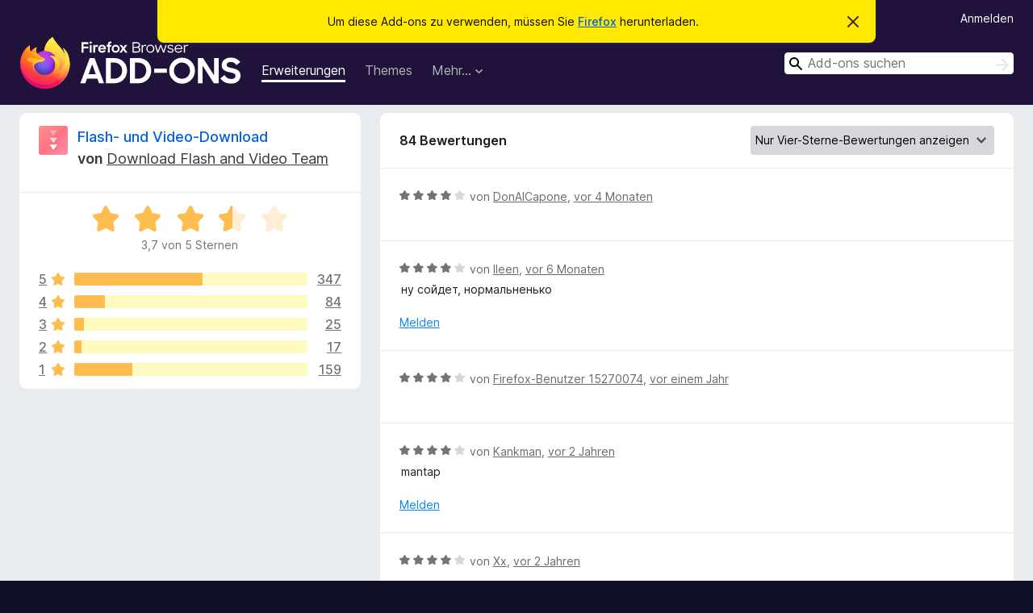

--- FILE ---
content_type: text/html; charset=utf-8
request_url: https://addons.mozilla.org/de/firefox/addon/download-video-and-flash/reviews/?score=4
body_size: 10305
content:
<!DOCTYPE html>
<html lang="de" dir="ltr"><head><title data-react-helmet="true">Bewertungen für Flash- und Video-Download – Add-ons für Firefox (de)</title><meta charSet="utf-8"/><meta name="viewport" content="width=device-width, initial-scale=1"/><link href="/static-frontend/Inter-roman-subset-en_de_fr_ru_es_pt_pl_it.var.2ce5ad921c3602b1e5370b3c86033681.woff2" crossorigin="anonymous" rel="preload" as="font" type="font/woff2"/><link href="/static-frontend/amo-2c9b371cc4de1aad916e.css" integrity="sha512-xpIl0TE0BdHR7KIMx6yfLd2kiIdWqrmXT81oEQ2j3ierwSeZB5WzmlhM7zJEHvI5XqPZYwMlGu/Pk0f13trpzQ==" crossorigin="anonymous" rel="stylesheet" type="text/css"/><meta data-react-helmet="true" name="description" content="Bewertungen für Flash- und Video-Download. Erfahren Sie, was andere Nutzer über Flash- und Video-Download denken und installieren Sie es in Ihrem Firefox-Browser."/><link rel="shortcut icon" href="/favicon.ico?v=3"/><link data-react-helmet="true" title="Firefox-Add-ons" rel="search" type="application/opensearchdescription+xml" href="/de/firefox/opensearch.xml"/><link data-react-helmet="true" rel="canonical" href="https://addons.mozilla.org/de/firefox/addon/download-video-and-flash/reviews/"/></head><body><div id="react-view"><div class="Page-amo"><header class="Header"><div class="Notice Notice-warning GetFirefoxBanner Notice-dismissible"><div class="Notice-icon"></div><div class="Notice-column"><div class="Notice-content"><p class="Notice-text"><span class="GetFirefoxBanner-content">Um diese Add-ons zu verwenden, müssen Sie <a class="Button Button--none GetFirefoxBanner-button" href="https://www.mozilla.org/firefox/download/thanks/?s=direct&amp;utm_campaign=amo-fx-cta&amp;utm_content=banner-download-button&amp;utm_medium=referral&amp;utm_source=addons.mozilla.org">Firefox</a> herunterladen.</span></p></div></div><div class="Notice-dismisser"><button class="Button Button--none Notice-dismisser-button" type="submit"><span class="Icon Icon-inline-content IconXMark Notice-dismisser-icon"><span class="visually-hidden">Diesen Hinweis verwerfen</span><svg class="IconXMark-svg" version="1.1" xmlns="http://www.w3.org/2000/svg" xmlns:xlink="http://www.w3.org/1999/xlink"><g class="IconXMark-path" transform="translate(-1.000000, -1.000000)" fill="#0C0C0D"><path d="M1.293,2.707 C1.03304342,2.45592553 0.928787403,2.08412211 1.02030284,1.73449268 C1.11181828,1.38486324 1.38486324,1.11181828 1.73449268,1.02030284 C2.08412211,0.928787403 2.45592553,1.03304342 2.707,1.293 L8,6.586 L13.293,1.293 C13.5440745,1.03304342 13.9158779,0.928787403 14.2655073,1.02030284 C14.6151368,1.11181828 14.8881817,1.38486324 14.9796972,1.73449268 C15.0712126,2.08412211 14.9669566,2.45592553 14.707,2.707 L9.414,8 L14.707,13.293 C15.0859722,13.6853789 15.0805524,14.3090848 14.6948186,14.6948186 C14.3090848,15.0805524 13.6853789,15.0859722 13.293,14.707 L8,9.414 L2.707,14.707 C2.31462111,15.0859722 1.69091522,15.0805524 1.30518142,14.6948186 C0.919447626,14.3090848 0.91402779,13.6853789 1.293,13.293 L6.586,8 L1.293,2.707 Z"></path></g></svg></span></button></div></div><div class="Header-wrapper"><div class="Header-content"><a class="Header-title" href="/de/firefox/"><span class="visually-hidden">Add-ons für den Firefox-Browser</span></a></div><ul class="SectionLinks Header-SectionLinks"><li><a class="SectionLinks-link SectionLinks-link-extension SectionLinks-link--active" href="/de/firefox/extensions/">Erweiterungen</a></li><li><a class="SectionLinks-link SectionLinks-link-theme" href="/de/firefox/themes/">Themes</a></li><li><div class="DropdownMenu SectionLinks-link SectionLinks-dropdown"><button class="DropdownMenu-button" title="Mehr…" type="button" aria-haspopup="true"><span class="DropdownMenu-button-text">Mehr…</span><span class="Icon Icon-inverted-caret"></span></button><ul class="DropdownMenu-items" aria-hidden="true" aria-label="submenu"><li class="DropdownMenuItem DropdownMenuItem-section SectionLinks-subheader">für Firefox</li><li class="DropdownMenuItem DropdownMenuItem-link"><a class="SectionLinks-dropdownlink" href="/de/firefox/language-tools/">Wörterbücher &amp; Sprachpakete</a></li><li class="DropdownMenuItem DropdownMenuItem-section SectionLinks-subheader">Andere Browser-Seiten</li><li class="DropdownMenuItem DropdownMenuItem-link"><a class="SectionLinks-clientApp-android" data-clientapp="android" href="/de/android/">Add-ons für Android</a></li></ul></div></li></ul><div class="Header-user-and-external-links"><a class="Button Button--none Header-authenticate-button Header-button Button--micro" href="#login">Anmelden</a></div><form action="/de/firefox/search/" class="SearchForm Header-search-form Header-search-form--desktop" method="GET" data-no-csrf="true" role="search"><div class="AutoSearchInput"><label class="AutoSearchInput-label visually-hidden" for="AutoSearchInput-q">Suchen</label><div class="AutoSearchInput-search-box"><span class="Icon Icon-magnifying-glass AutoSearchInput-icon-magnifying-glass"></span><div role="combobox" aria-haspopup="listbox" aria-owns="react-autowhatever-1" aria-expanded="false"><input type="search" autoComplete="off" aria-autocomplete="list" aria-controls="react-autowhatever-1" class="AutoSearchInput-query" id="AutoSearchInput-q" maxLength="100" minLength="2" name="q" placeholder="Add-ons suchen" value=""/><div id="react-autowhatever-1" role="listbox"></div></div><button class="AutoSearchInput-submit-button" type="submit"><span class="visually-hidden">Suchen</span><span class="Icon Icon-arrow"></span></button></div></div></form></div></header><div class="Page-content"><div class="Page Page-not-homepage"><div class="AppBanner"></div><div class="AddonReviewList AddonReviewList--extension"><section class="Card AddonSummaryCard Card--no-footer"><header class="Card-header"><div class="Card-header-text"><div class="AddonSummaryCard-header"><div class="AddonSummaryCard-header-icon"><a href="/de/firefox/addon/download-video-and-flash/"><img class="AddonSummaryCard-header-icon-image" src="https://addons.mozilla.org/user-media/addon_icons/1005/1005306-64.png?modified=faaf2b56" alt="Add-on-Symbol"/></a></div><div class="AddonSummaryCard-header-text"><h1 class="visually-hidden">Bewertungen für Flash- und Video-Download</h1><h1 class="AddonTitle"><a href="/de/firefox/addon/download-video-and-flash/">Flash- und Video-Download</a><span class="AddonTitle-author"> <!-- -->von<!-- --> <a href="/de/firefox/user/14370926/">Download Flash and Video Team</a></span></h1></div></div></div></header><div class="Card-contents"><div class="AddonSummaryCard-overallRatingStars"><div class="Rating Rating--large Rating--yellowStars" title="Bewertet mit 3,7 von 5 Sternen"><div class="Rating-star Rating-rating-1 Rating-selected-star" title="Bewertet mit 3,7 von 5 Sternen"></div><div class="Rating-star Rating-rating-2 Rating-selected-star" title="Bewertet mit 3,7 von 5 Sternen"></div><div class="Rating-star Rating-rating-3 Rating-selected-star" title="Bewertet mit 3,7 von 5 Sternen"></div><div class="Rating-star Rating-rating-4 Rating-half-star" title="Bewertet mit 3,7 von 5 Sternen"></div><div class="Rating-star Rating-rating-5" title="Bewertet mit 3,7 von 5 Sternen"></div><span class="visually-hidden">Bewertet mit 3,7 von 5 Sternen</span></div><div class="AddonSummaryCard-addonAverage">3,7 von 5 Sternen</div></div><div class="RatingsByStar"><div class="RatingsByStar-graph"><a class="RatingsByStar-row" rel="nofollow" title="Lesen Sie alle 347 Fünf-Sterne-Bewertungen" href="/de/firefox/addon/download-video-and-flash/reviews/?score=5"><div class="RatingsByStar-star">5<span class="Icon Icon-star-yellow"></span></div></a><a class="RatingsByStar-row" rel="nofollow" title="Lesen Sie alle 347 Fünf-Sterne-Bewertungen" href="/de/firefox/addon/download-video-and-flash/reviews/?score=5"><div class="RatingsByStar-barContainer"><div class="RatingsByStar-bar RatingsByStar-barFrame"><div class="RatingsByStar-bar RatingsByStar-barValue RatingsByStar-barValue--55pct RatingsByStar-partialBar"></div></div></div></a><a class="RatingsByStar-row" rel="nofollow" title="Lesen Sie alle 347 Fünf-Sterne-Bewertungen" href="/de/firefox/addon/download-video-and-flash/reviews/?score=5"><div class="RatingsByStar-count">347</div></a><a class="RatingsByStar-row" rel="nofollow" title="Lesen Sie alle 84 Vier-Sterne-Bewertungen" href="/de/firefox/addon/download-video-and-flash/reviews/?score=4"><div class="RatingsByStar-star">4<span class="Icon Icon-star-yellow"></span></div></a><a class="RatingsByStar-row" rel="nofollow" title="Lesen Sie alle 84 Vier-Sterne-Bewertungen" href="/de/firefox/addon/download-video-and-flash/reviews/?score=4"><div class="RatingsByStar-barContainer"><div class="RatingsByStar-bar RatingsByStar-barFrame"><div class="RatingsByStar-bar RatingsByStar-barValue RatingsByStar-barValue--13pct RatingsByStar-partialBar"></div></div></div></a><a class="RatingsByStar-row" rel="nofollow" title="Lesen Sie alle 84 Vier-Sterne-Bewertungen" href="/de/firefox/addon/download-video-and-flash/reviews/?score=4"><div class="RatingsByStar-count">84</div></a><a class="RatingsByStar-row" rel="nofollow" title="Lesen Sie alle 25 Drei-Sterne-Bewertungen" href="/de/firefox/addon/download-video-and-flash/reviews/?score=3"><div class="RatingsByStar-star">3<span class="Icon Icon-star-yellow"></span></div></a><a class="RatingsByStar-row" rel="nofollow" title="Lesen Sie alle 25 Drei-Sterne-Bewertungen" href="/de/firefox/addon/download-video-and-flash/reviews/?score=3"><div class="RatingsByStar-barContainer"><div class="RatingsByStar-bar RatingsByStar-barFrame"><div class="RatingsByStar-bar RatingsByStar-barValue RatingsByStar-barValue--4pct RatingsByStar-partialBar"></div></div></div></a><a class="RatingsByStar-row" rel="nofollow" title="Lesen Sie alle 25 Drei-Sterne-Bewertungen" href="/de/firefox/addon/download-video-and-flash/reviews/?score=3"><div class="RatingsByStar-count">25</div></a><a class="RatingsByStar-row" rel="nofollow" title="Lesen Sie alle 17 Zwei-Sterne-Bewertungen" href="/de/firefox/addon/download-video-and-flash/reviews/?score=2"><div class="RatingsByStar-star">2<span class="Icon Icon-star-yellow"></span></div></a><a class="RatingsByStar-row" rel="nofollow" title="Lesen Sie alle 17 Zwei-Sterne-Bewertungen" href="/de/firefox/addon/download-video-and-flash/reviews/?score=2"><div class="RatingsByStar-barContainer"><div class="RatingsByStar-bar RatingsByStar-barFrame"><div class="RatingsByStar-bar RatingsByStar-barValue RatingsByStar-barValue--3pct RatingsByStar-partialBar"></div></div></div></a><a class="RatingsByStar-row" rel="nofollow" title="Lesen Sie alle 17 Zwei-Sterne-Bewertungen" href="/de/firefox/addon/download-video-and-flash/reviews/?score=2"><div class="RatingsByStar-count">17</div></a><a class="RatingsByStar-row" rel="nofollow" title="Lesen Sie die 159 Ein-Stern-Bewertungen" href="/de/firefox/addon/download-video-and-flash/reviews/?score=1"><div class="RatingsByStar-star">1<span class="Icon Icon-star-yellow"></span></div></a><a class="RatingsByStar-row" rel="nofollow" title="Lesen Sie die 159 Ein-Stern-Bewertungen" href="/de/firefox/addon/download-video-and-flash/reviews/?score=1"><div class="RatingsByStar-barContainer"><div class="RatingsByStar-bar RatingsByStar-barFrame"><div class="RatingsByStar-bar RatingsByStar-barValue RatingsByStar-barValue--25pct RatingsByStar-partialBar"></div></div></div></a><a class="RatingsByStar-row" rel="nofollow" title="Lesen Sie die 159 Ein-Stern-Bewertungen" href="/de/firefox/addon/download-video-and-flash/reviews/?score=1"><div class="RatingsByStar-count">159</div></a></div></div></div></section><div class="AddonReviewList-reviews"><section class="Card CardList AddonReviewList-reviews-listing"><header class="Card-header"><div class="Card-header-text"><div class="AddonReviewList-cardListHeader"><div class="AddonReviewList-reviewCount">84 Bewertungen</div><div class="AddonReviewList-filterByScore"><select class="Select AddonReviewList-filterByScoreSelector"><option value="SHOW_ALL_REVIEWS">Alle Bewertungen anzeigen</option><option value="5">Nur Fünf-Sterne-Bewertungen anzeigen</option><option value="4" selected="">Nur Vier-Sterne-Bewertungen anzeigen</option><option value="3">Nur Drei-Sterne-Bewertungen anzeigen</option><option value="2">Nur Zwei-Sterne-Bewertungen anzeigen</option><option value="1">Nur Ein-Stern-Bewertungen anzeigen</option></select></div></div></div></header><div class="Card-contents"><ul><li><div class="AddonReviewCard AddonReviewCard-ratingOnly AddonReviewCard-viewOnly"><div class="AddonReviewCard-container"><div class="UserReview"><div class="UserReview-byLine"><div class="Rating Rating--small" title="Bewertet mit 4 von 5 Sternen"><div class="Rating-star Rating-rating-1 Rating-selected-star" title="Bewertet mit 4 von 5 Sternen"></div><div class="Rating-star Rating-rating-2 Rating-selected-star" title="Bewertet mit 4 von 5 Sternen"></div><div class="Rating-star Rating-rating-3 Rating-selected-star" title="Bewertet mit 4 von 5 Sternen"></div><div class="Rating-star Rating-rating-4 Rating-selected-star" title="Bewertet mit 4 von 5 Sternen"></div><div class="Rating-star Rating-rating-5" title="Bewertet mit 4 von 5 Sternen"></div><span class="visually-hidden">Bewertet mit 4 von 5 Sternen</span></div><span class="AddonReviewCard-authorByLine">von <a href="/de/firefox/user/2148854/">DonAlCapone</a>, <a title="21. Sep. 2025 15:03" href="/de/firefox/addon/download-video-and-flash/reviews/2519036/">vor 4 Monaten</a></span></div><section class="Card ShowMoreCard UserReview-body UserReview-emptyBody ShowMoreCard--expanded Card--no-style Card--no-header Card--no-footer"><div class="Card-contents"><div class="ShowMoreCard-contents"><div></div></div></div></section><div class="AddonReviewCard-allControls"></div></div></div></div></li><li><div class="AddonReviewCard AddonReviewCard-viewOnly"><div class="AddonReviewCard-container"><div class="UserReview"><div class="UserReview-byLine"><div class="Rating Rating--small" title="Bewertet mit 4 von 5 Sternen"><div class="Rating-star Rating-rating-1 Rating-selected-star" title="Bewertet mit 4 von 5 Sternen"></div><div class="Rating-star Rating-rating-2 Rating-selected-star" title="Bewertet mit 4 von 5 Sternen"></div><div class="Rating-star Rating-rating-3 Rating-selected-star" title="Bewertet mit 4 von 5 Sternen"></div><div class="Rating-star Rating-rating-4 Rating-selected-star" title="Bewertet mit 4 von 5 Sternen"></div><div class="Rating-star Rating-rating-5" title="Bewertet mit 4 von 5 Sternen"></div><span class="visually-hidden">Bewertet mit 4 von 5 Sternen</span></div><span class="AddonReviewCard-authorByLine">von <a href="/de/firefox/user/19193753/">lleen</a>, <a title="28. Juli 2025 17:00" href="/de/firefox/addon/download-video-and-flash/reviews/2333777/">vor 6 Monaten</a></span></div><section class="Card ShowMoreCard UserReview-body ShowMoreCard--expanded Card--no-style Card--no-header Card--no-footer"><div class="Card-contents"><div class="ShowMoreCard-contents"><div>ну сойдет, нормальненько</div></div></div></section><div class="AddonReviewCard-allControls"><div><button aria-describedby="flag-review-TooltipMenu" class="TooltipMenu-opener AddonReviewCard-control FlagReviewMenu-menu" title="Diese Bewertung melden" type="button">Melden</button></div></div></div></div></div></li><li><div class="AddonReviewCard AddonReviewCard-ratingOnly AddonReviewCard-viewOnly"><div class="AddonReviewCard-container"><div class="UserReview"><div class="UserReview-byLine"><div class="Rating Rating--small" title="Bewertet mit 4 von 5 Sternen"><div class="Rating-star Rating-rating-1 Rating-selected-star" title="Bewertet mit 4 von 5 Sternen"></div><div class="Rating-star Rating-rating-2 Rating-selected-star" title="Bewertet mit 4 von 5 Sternen"></div><div class="Rating-star Rating-rating-3 Rating-selected-star" title="Bewertet mit 4 von 5 Sternen"></div><div class="Rating-star Rating-rating-4 Rating-selected-star" title="Bewertet mit 4 von 5 Sternen"></div><div class="Rating-star Rating-rating-5" title="Bewertet mit 4 von 5 Sternen"></div><span class="visually-hidden">Bewertet mit 4 von 5 Sternen</span></div><span class="AddonReviewCard-authorByLine">von <a href="/de/firefox/user/15270074/">Firefox-Benutzer 15270074</a>, <a title="17. Aug. 2024 14:02" href="/de/firefox/addon/download-video-and-flash/reviews/2106600/">vor einem Jahr</a></span></div><section class="Card ShowMoreCard UserReview-body UserReview-emptyBody ShowMoreCard--expanded Card--no-style Card--no-header Card--no-footer"><div class="Card-contents"><div class="ShowMoreCard-contents"><div></div></div></div></section><div class="AddonReviewCard-allControls"></div></div></div></div></li><li><div class="AddonReviewCard AddonReviewCard-viewOnly"><div class="AddonReviewCard-container"><div class="UserReview"><div class="UserReview-byLine"><div class="Rating Rating--small" title="Bewertet mit 4 von 5 Sternen"><div class="Rating-star Rating-rating-1 Rating-selected-star" title="Bewertet mit 4 von 5 Sternen"></div><div class="Rating-star Rating-rating-2 Rating-selected-star" title="Bewertet mit 4 von 5 Sternen"></div><div class="Rating-star Rating-rating-3 Rating-selected-star" title="Bewertet mit 4 von 5 Sternen"></div><div class="Rating-star Rating-rating-4 Rating-selected-star" title="Bewertet mit 4 von 5 Sternen"></div><div class="Rating-star Rating-rating-5" title="Bewertet mit 4 von 5 Sternen"></div><span class="visually-hidden">Bewertet mit 4 von 5 Sternen</span></div><span class="AddonReviewCard-authorByLine">von <a href="/de/firefox/user/15290760/">Kankman</a>, <a title="11. Juli 2024 01:26" href="/de/firefox/addon/download-video-and-flash/reviews/2093630/">vor 2 Jahren</a></span></div><section class="Card ShowMoreCard UserReview-body ShowMoreCard--expanded Card--no-style Card--no-header Card--no-footer"><div class="Card-contents"><div class="ShowMoreCard-contents"><div>mantap</div></div></div></section><div class="AddonReviewCard-allControls"><div><button aria-describedby="flag-review-TooltipMenu" class="TooltipMenu-opener AddonReviewCard-control FlagReviewMenu-menu" title="Diese Bewertung melden" type="button">Melden</button></div></div></div></div></div></li><li><div class="AddonReviewCard AddonReviewCard-ratingOnly AddonReviewCard-viewOnly"><div class="AddonReviewCard-container"><div class="UserReview"><div class="UserReview-byLine"><div class="Rating Rating--small" title="Bewertet mit 4 von 5 Sternen"><div class="Rating-star Rating-rating-1 Rating-selected-star" title="Bewertet mit 4 von 5 Sternen"></div><div class="Rating-star Rating-rating-2 Rating-selected-star" title="Bewertet mit 4 von 5 Sternen"></div><div class="Rating-star Rating-rating-3 Rating-selected-star" title="Bewertet mit 4 von 5 Sternen"></div><div class="Rating-star Rating-rating-4 Rating-selected-star" title="Bewertet mit 4 von 5 Sternen"></div><div class="Rating-star Rating-rating-5" title="Bewertet mit 4 von 5 Sternen"></div><span class="visually-hidden">Bewertet mit 4 von 5 Sternen</span></div><span class="AddonReviewCard-authorByLine">von <a href="/de/firefox/user/18181634/">Xx</a>, <a title="6. Dez. 2023 00:56" href="/de/firefox/addon/download-video-and-flash/reviews/2024109/">vor 2 Jahren</a></span></div><section class="Card ShowMoreCard UserReview-body UserReview-emptyBody ShowMoreCard--expanded Card--no-style Card--no-header Card--no-footer"><div class="Card-contents"><div class="ShowMoreCard-contents"><div></div></div></div></section><div class="AddonReviewCard-allControls"></div></div></div></div></li><li><div class="AddonReviewCard AddonReviewCard-viewOnly"><div class="AddonReviewCard-container"><div class="UserReview"><div class="UserReview-byLine"><div class="Rating Rating--small" title="Bewertet mit 4 von 5 Sternen"><div class="Rating-star Rating-rating-1 Rating-selected-star" title="Bewertet mit 4 von 5 Sternen"></div><div class="Rating-star Rating-rating-2 Rating-selected-star" title="Bewertet mit 4 von 5 Sternen"></div><div class="Rating-star Rating-rating-3 Rating-selected-star" title="Bewertet mit 4 von 5 Sternen"></div><div class="Rating-star Rating-rating-4 Rating-selected-star" title="Bewertet mit 4 von 5 Sternen"></div><div class="Rating-star Rating-rating-5" title="Bewertet mit 4 von 5 Sternen"></div><span class="visually-hidden">Bewertet mit 4 von 5 Sternen</span></div><span class="AddonReviewCard-authorByLine">von <a href="/de/firefox/user/17641997/">Palm fruits</a>, <a title="15. Jan. 2023 23:57" href="/de/firefox/addon/download-video-and-flash/reviews/1922501/">vor 3 Jahren</a></span></div><section class="Card ShowMoreCard UserReview-body ShowMoreCard--expanded Card--no-style Card--no-header Card--no-footer"><div class="Card-contents"><div class="ShowMoreCard-contents"><div>work on fansly but need some twick</div></div></div></section><div class="AddonReviewCard-allControls"><div><button aria-describedby="flag-review-TooltipMenu" class="TooltipMenu-opener AddonReviewCard-control FlagReviewMenu-menu" title="Diese Bewertung melden" type="button">Melden</button></div></div></div></div></div></li><li><div class="AddonReviewCard AddonReviewCard-ratingOnly AddonReviewCard-viewOnly"><div class="AddonReviewCard-container"><div class="UserReview"><div class="UserReview-byLine"><div class="Rating Rating--small" title="Bewertet mit 4 von 5 Sternen"><div class="Rating-star Rating-rating-1 Rating-selected-star" title="Bewertet mit 4 von 5 Sternen"></div><div class="Rating-star Rating-rating-2 Rating-selected-star" title="Bewertet mit 4 von 5 Sternen"></div><div class="Rating-star Rating-rating-3 Rating-selected-star" title="Bewertet mit 4 von 5 Sternen"></div><div class="Rating-star Rating-rating-4 Rating-selected-star" title="Bewertet mit 4 von 5 Sternen"></div><div class="Rating-star Rating-rating-5" title="Bewertet mit 4 von 5 Sternen"></div><span class="visually-hidden">Bewertet mit 4 von 5 Sternen</span></div><span class="AddonReviewCard-authorByLine">von <a href="/de/firefox/user/10232475/">Deus</a>, <a title="23. Okt. 2021 13:52" href="/de/firefox/addon/download-video-and-flash/reviews/1767974/">vor 4 Jahren</a></span></div><section class="Card ShowMoreCard UserReview-body UserReview-emptyBody ShowMoreCard--expanded Card--no-style Card--no-header Card--no-footer"><div class="Card-contents"><div class="ShowMoreCard-contents"><div></div></div></div></section><div class="AddonReviewCard-allControls"></div></div></div></div></li><li><div class="AddonReviewCard AddonReviewCard-ratingOnly AddonReviewCard-viewOnly"><div class="AddonReviewCard-container"><div class="UserReview"><div class="UserReview-byLine"><div class="Rating Rating--small" title="Bewertet mit 4 von 5 Sternen"><div class="Rating-star Rating-rating-1 Rating-selected-star" title="Bewertet mit 4 von 5 Sternen"></div><div class="Rating-star Rating-rating-2 Rating-selected-star" title="Bewertet mit 4 von 5 Sternen"></div><div class="Rating-star Rating-rating-3 Rating-selected-star" title="Bewertet mit 4 von 5 Sternen"></div><div class="Rating-star Rating-rating-4 Rating-selected-star" title="Bewertet mit 4 von 5 Sternen"></div><div class="Rating-star Rating-rating-5" title="Bewertet mit 4 von 5 Sternen"></div><span class="visually-hidden">Bewertet mit 4 von 5 Sternen</span></div><span class="AddonReviewCard-authorByLine">von <a href="/de/firefox/user/16953322/">Firefox-Benutzer 16953322</a>, <a title="16. Juli 2021 14:46" href="/de/firefox/addon/download-video-and-flash/reviews/1733690/">vor 5 Jahren</a></span></div><section class="Card ShowMoreCard UserReview-body UserReview-emptyBody ShowMoreCard--expanded Card--no-style Card--no-header Card--no-footer"><div class="Card-contents"><div class="ShowMoreCard-contents"><div></div></div></div></section><div class="AddonReviewCard-allControls"></div></div></div></div></li><li><div class="AddonReviewCard AddonReviewCard-ratingOnly AddonReviewCard-viewOnly"><div class="AddonReviewCard-container"><div class="UserReview"><div class="UserReview-byLine"><div class="Rating Rating--small" title="Bewertet mit 4 von 5 Sternen"><div class="Rating-star Rating-rating-1 Rating-selected-star" title="Bewertet mit 4 von 5 Sternen"></div><div class="Rating-star Rating-rating-2 Rating-selected-star" title="Bewertet mit 4 von 5 Sternen"></div><div class="Rating-star Rating-rating-3 Rating-selected-star" title="Bewertet mit 4 von 5 Sternen"></div><div class="Rating-star Rating-rating-4 Rating-selected-star" title="Bewertet mit 4 von 5 Sternen"></div><div class="Rating-star Rating-rating-5" title="Bewertet mit 4 von 5 Sternen"></div><span class="visually-hidden">Bewertet mit 4 von 5 Sternen</span></div><span class="AddonReviewCard-authorByLine">von <a href="/de/firefox/user/13756275/">Lanna</a>, <a title="13. Juli 2021 15:05" href="/de/firefox/addon/download-video-and-flash/reviews/1732564/">vor 5 Jahren</a></span></div><section class="Card ShowMoreCard UserReview-body UserReview-emptyBody ShowMoreCard--expanded Card--no-style Card--no-header Card--no-footer"><div class="Card-contents"><div class="ShowMoreCard-contents"><div></div></div></div></section><div class="AddonReviewCard-allControls"></div></div></div></div></li><li><div class="AddonReviewCard AddonReviewCard-ratingOnly AddonReviewCard-viewOnly"><div class="AddonReviewCard-container"><div class="UserReview"><div class="UserReview-byLine"><div class="Rating Rating--small" title="Bewertet mit 4 von 5 Sternen"><div class="Rating-star Rating-rating-1 Rating-selected-star" title="Bewertet mit 4 von 5 Sternen"></div><div class="Rating-star Rating-rating-2 Rating-selected-star" title="Bewertet mit 4 von 5 Sternen"></div><div class="Rating-star Rating-rating-3 Rating-selected-star" title="Bewertet mit 4 von 5 Sternen"></div><div class="Rating-star Rating-rating-4 Rating-selected-star" title="Bewertet mit 4 von 5 Sternen"></div><div class="Rating-star Rating-rating-5" title="Bewertet mit 4 von 5 Sternen"></div><span class="visually-hidden">Bewertet mit 4 von 5 Sternen</span></div><span class="AddonReviewCard-authorByLine">von <a href="/de/firefox/user/15384149/">Firefox-Benutzer 15384149</a>, <a title="9. Mai 2021 09:50" href="/de/firefox/addon/download-video-and-flash/reviews/1705275/">vor 5 Jahren</a></span></div><section class="Card ShowMoreCard UserReview-body UserReview-emptyBody ShowMoreCard--expanded Card--no-style Card--no-header Card--no-footer"><div class="Card-contents"><div class="ShowMoreCard-contents"><div></div></div></div></section><div class="AddonReviewCard-allControls"></div></div></div></div></li><li><div class="AddonReviewCard AddonReviewCard-ratingOnly AddonReviewCard-viewOnly"><div class="AddonReviewCard-container"><div class="UserReview"><div class="UserReview-byLine"><div class="Rating Rating--small" title="Bewertet mit 4 von 5 Sternen"><div class="Rating-star Rating-rating-1 Rating-selected-star" title="Bewertet mit 4 von 5 Sternen"></div><div class="Rating-star Rating-rating-2 Rating-selected-star" title="Bewertet mit 4 von 5 Sternen"></div><div class="Rating-star Rating-rating-3 Rating-selected-star" title="Bewertet mit 4 von 5 Sternen"></div><div class="Rating-star Rating-rating-4 Rating-selected-star" title="Bewertet mit 4 von 5 Sternen"></div><div class="Rating-star Rating-rating-5" title="Bewertet mit 4 von 5 Sternen"></div><span class="visually-hidden">Bewertet mit 4 von 5 Sternen</span></div><span class="AddonReviewCard-authorByLine">von <a href="/de/firefox/user/16592055/">Firefox-Benutzer 16592055</a>, <a title="28. März 2021 19:59" href="/de/firefox/addon/download-video-and-flash/reviews/1688049/">vor 5 Jahren</a></span></div><section class="Card ShowMoreCard UserReview-body UserReview-emptyBody ShowMoreCard--expanded Card--no-style Card--no-header Card--no-footer"><div class="Card-contents"><div class="ShowMoreCard-contents"><div></div></div></div></section><div class="AddonReviewCard-allControls"></div></div></div></div></li><li><div class="AddonReviewCard AddonReviewCard-ratingOnly AddonReviewCard-viewOnly"><div class="AddonReviewCard-container"><div class="UserReview"><div class="UserReview-byLine"><div class="Rating Rating--small" title="Bewertet mit 4 von 5 Sternen"><div class="Rating-star Rating-rating-1 Rating-selected-star" title="Bewertet mit 4 von 5 Sternen"></div><div class="Rating-star Rating-rating-2 Rating-selected-star" title="Bewertet mit 4 von 5 Sternen"></div><div class="Rating-star Rating-rating-3 Rating-selected-star" title="Bewertet mit 4 von 5 Sternen"></div><div class="Rating-star Rating-rating-4 Rating-selected-star" title="Bewertet mit 4 von 5 Sternen"></div><div class="Rating-star Rating-rating-5" title="Bewertet mit 4 von 5 Sternen"></div><span class="visually-hidden">Bewertet mit 4 von 5 Sternen</span></div><span class="AddonReviewCard-authorByLine">von <a href="/de/firefox/user/16669116/">Firefox-Benutzer 16669116</a>, <a title="11. Feb. 2021 10:40" href="/de/firefox/addon/download-video-and-flash/reviews/1664697/">vor 5 Jahren</a></span></div><section class="Card ShowMoreCard UserReview-body UserReview-emptyBody ShowMoreCard--expanded Card--no-style Card--no-header Card--no-footer"><div class="Card-contents"><div class="ShowMoreCard-contents"><div></div></div></div></section><div class="AddonReviewCard-allControls"></div></div></div></div></li><li><div class="AddonReviewCard AddonReviewCard-ratingOnly AddonReviewCard-viewOnly"><div class="AddonReviewCard-container"><div class="UserReview"><div class="UserReview-byLine"><div class="Rating Rating--small" title="Bewertet mit 4 von 5 Sternen"><div class="Rating-star Rating-rating-1 Rating-selected-star" title="Bewertet mit 4 von 5 Sternen"></div><div class="Rating-star Rating-rating-2 Rating-selected-star" title="Bewertet mit 4 von 5 Sternen"></div><div class="Rating-star Rating-rating-3 Rating-selected-star" title="Bewertet mit 4 von 5 Sternen"></div><div class="Rating-star Rating-rating-4 Rating-selected-star" title="Bewertet mit 4 von 5 Sternen"></div><div class="Rating-star Rating-rating-5" title="Bewertet mit 4 von 5 Sternen"></div><span class="visually-hidden">Bewertet mit 4 von 5 Sternen</span></div><span class="AddonReviewCard-authorByLine">von <a href="/de/firefox/user/15843347/">Firefox-Benutzer 15843347</a>, <a title="7. Feb. 2021 09:18" href="/de/firefox/addon/download-video-and-flash/reviews/1662780/">vor 5 Jahren</a></span></div><section class="Card ShowMoreCard UserReview-body UserReview-emptyBody ShowMoreCard--expanded Card--no-style Card--no-header Card--no-footer"><div class="Card-contents"><div class="ShowMoreCard-contents"><div></div></div></div></section><div class="AddonReviewCard-allControls"></div></div></div></div></li><li><div class="AddonReviewCard AddonReviewCard-ratingOnly AddonReviewCard-viewOnly"><div class="AddonReviewCard-container"><div class="UserReview"><div class="UserReview-byLine"><div class="Rating Rating--small" title="Bewertet mit 4 von 5 Sternen"><div class="Rating-star Rating-rating-1 Rating-selected-star" title="Bewertet mit 4 von 5 Sternen"></div><div class="Rating-star Rating-rating-2 Rating-selected-star" title="Bewertet mit 4 von 5 Sternen"></div><div class="Rating-star Rating-rating-3 Rating-selected-star" title="Bewertet mit 4 von 5 Sternen"></div><div class="Rating-star Rating-rating-4 Rating-selected-star" title="Bewertet mit 4 von 5 Sternen"></div><div class="Rating-star Rating-rating-5" title="Bewertet mit 4 von 5 Sternen"></div><span class="visually-hidden">Bewertet mit 4 von 5 Sternen</span></div><span class="AddonReviewCard-authorByLine">von <a href="/de/firefox/user/10440639/">reinaguido</a>, <a title="20. Jan. 2021 21:39" href="/de/firefox/addon/download-video-and-flash/reviews/1654031/">vor 5 Jahren</a></span></div><section class="Card ShowMoreCard UserReview-body UserReview-emptyBody ShowMoreCard--expanded Card--no-style Card--no-header Card--no-footer"><div class="Card-contents"><div class="ShowMoreCard-contents"><div></div></div></div></section><div class="AddonReviewCard-allControls"></div></div></div></div></li><li><div class="AddonReviewCard AddonReviewCard-ratingOnly AddonReviewCard-viewOnly"><div class="AddonReviewCard-container"><div class="UserReview"><div class="UserReview-byLine"><div class="Rating Rating--small" title="Bewertet mit 4 von 5 Sternen"><div class="Rating-star Rating-rating-1 Rating-selected-star" title="Bewertet mit 4 von 5 Sternen"></div><div class="Rating-star Rating-rating-2 Rating-selected-star" title="Bewertet mit 4 von 5 Sternen"></div><div class="Rating-star Rating-rating-3 Rating-selected-star" title="Bewertet mit 4 von 5 Sternen"></div><div class="Rating-star Rating-rating-4 Rating-selected-star" title="Bewertet mit 4 von 5 Sternen"></div><div class="Rating-star Rating-rating-5" title="Bewertet mit 4 von 5 Sternen"></div><span class="visually-hidden">Bewertet mit 4 von 5 Sternen</span></div><span class="AddonReviewCard-authorByLine">von <a href="/de/firefox/user/16268305/">Firefox-Benutzer 16268305</a>, <a title="6. Jan. 2021 12:33" href="/de/firefox/addon/download-video-and-flash/reviews/1647753/">vor 5 Jahren</a></span></div><section class="Card ShowMoreCard UserReview-body UserReview-emptyBody ShowMoreCard--expanded Card--no-style Card--no-header Card--no-footer"><div class="Card-contents"><div class="ShowMoreCard-contents"><div></div></div></div></section><div class="AddonReviewCard-allControls"></div></div></div></div></li><li><div class="AddonReviewCard AddonReviewCard-ratingOnly AddonReviewCard-viewOnly"><div class="AddonReviewCard-container"><div class="UserReview"><div class="UserReview-byLine"><div class="Rating Rating--small" title="Bewertet mit 4 von 5 Sternen"><div class="Rating-star Rating-rating-1 Rating-selected-star" title="Bewertet mit 4 von 5 Sternen"></div><div class="Rating-star Rating-rating-2 Rating-selected-star" title="Bewertet mit 4 von 5 Sternen"></div><div class="Rating-star Rating-rating-3 Rating-selected-star" title="Bewertet mit 4 von 5 Sternen"></div><div class="Rating-star Rating-rating-4 Rating-selected-star" title="Bewertet mit 4 von 5 Sternen"></div><div class="Rating-star Rating-rating-5" title="Bewertet mit 4 von 5 Sternen"></div><span class="visually-hidden">Bewertet mit 4 von 5 Sternen</span></div><span class="AddonReviewCard-authorByLine">von <a href="/de/firefox/user/16089658/">Firefox-Benutzer 16089658</a>, <a title="13. Dez. 2020 12:13" href="/de/firefox/addon/download-video-and-flash/reviews/1637285/">vor 5 Jahren</a></span></div><section class="Card ShowMoreCard UserReview-body UserReview-emptyBody ShowMoreCard--expanded Card--no-style Card--no-header Card--no-footer"><div class="Card-contents"><div class="ShowMoreCard-contents"><div></div></div></div></section><div class="AddonReviewCard-allControls"></div></div></div></div></li><li><div class="AddonReviewCard AddonReviewCard-ratingOnly AddonReviewCard-viewOnly"><div class="AddonReviewCard-container"><div class="UserReview"><div class="UserReview-byLine"><div class="Rating Rating--small" title="Bewertet mit 4 von 5 Sternen"><div class="Rating-star Rating-rating-1 Rating-selected-star" title="Bewertet mit 4 von 5 Sternen"></div><div class="Rating-star Rating-rating-2 Rating-selected-star" title="Bewertet mit 4 von 5 Sternen"></div><div class="Rating-star Rating-rating-3 Rating-selected-star" title="Bewertet mit 4 von 5 Sternen"></div><div class="Rating-star Rating-rating-4 Rating-selected-star" title="Bewertet mit 4 von 5 Sternen"></div><div class="Rating-star Rating-rating-5" title="Bewertet mit 4 von 5 Sternen"></div><span class="visually-hidden">Bewertet mit 4 von 5 Sternen</span></div><span class="AddonReviewCard-authorByLine">von <a href="/de/firefox/user/16493960/">Firefox-Benutzer 16493960</a>, <a title="5. Dez. 2020 06:04" href="/de/firefox/addon/download-video-and-flash/reviews/1633131/">vor 5 Jahren</a></span></div><section class="Card ShowMoreCard UserReview-body UserReview-emptyBody ShowMoreCard--expanded Card--no-style Card--no-header Card--no-footer"><div class="Card-contents"><div class="ShowMoreCard-contents"><div></div></div></div></section><div class="AddonReviewCard-allControls"></div></div></div></div></li><li><div class="AddonReviewCard AddonReviewCard-viewOnly"><div class="AddonReviewCard-container"><div class="UserReview"><div class="UserReview-byLine"><div class="Rating Rating--small" title="Bewertet mit 4 von 5 Sternen"><div class="Rating-star Rating-rating-1 Rating-selected-star" title="Bewertet mit 4 von 5 Sternen"></div><div class="Rating-star Rating-rating-2 Rating-selected-star" title="Bewertet mit 4 von 5 Sternen"></div><div class="Rating-star Rating-rating-3 Rating-selected-star" title="Bewertet mit 4 von 5 Sternen"></div><div class="Rating-star Rating-rating-4 Rating-selected-star" title="Bewertet mit 4 von 5 Sternen"></div><div class="Rating-star Rating-rating-5" title="Bewertet mit 4 von 5 Sternen"></div><span class="visually-hidden">Bewertet mit 4 von 5 Sternen</span></div><span class="AddonReviewCard-authorByLine">von <a href="/de/firefox/user/12789732/">Jane Doe</a>, <a title="18. Nov. 2020 15:16" href="/de/firefox/addon/download-video-and-flash/reviews/1625396/">vor 5 Jahren</a></span></div><section class="Card ShowMoreCard UserReview-body ShowMoreCard--expanded Card--no-style Card--no-header Card--no-footer"><div class="Card-contents"><div class="ShowMoreCard-contents"><div>One of  my "must-have-apps" for Firefox but several months ago just stop working.</div></div></div></section><div class="AddonReviewCard-allControls"><div><button aria-describedby="flag-review-TooltipMenu" class="TooltipMenu-opener AddonReviewCard-control FlagReviewMenu-menu" title="Diese Bewertung melden" type="button">Melden</button></div></div></div></div></div></li><li><div class="AddonReviewCard AddonReviewCard-viewOnly"><div class="AddonReviewCard-container"><div class="UserReview"><div class="UserReview-byLine"><div class="Rating Rating--small" title="Bewertet mit 4 von 5 Sternen"><div class="Rating-star Rating-rating-1 Rating-selected-star" title="Bewertet mit 4 von 5 Sternen"></div><div class="Rating-star Rating-rating-2 Rating-selected-star" title="Bewertet mit 4 von 5 Sternen"></div><div class="Rating-star Rating-rating-3 Rating-selected-star" title="Bewertet mit 4 von 5 Sternen"></div><div class="Rating-star Rating-rating-4 Rating-selected-star" title="Bewertet mit 4 von 5 Sternen"></div><div class="Rating-star Rating-rating-5" title="Bewertet mit 4 von 5 Sternen"></div><span class="visually-hidden">Bewertet mit 4 von 5 Sternen</span></div><span class="AddonReviewCard-authorByLine">von <a href="/de/firefox/user/16318268/">Fifi49</a>, <a title="24. Sep. 2020 12:08" href="/de/firefox/addon/download-video-and-flash/reviews/1600491/">vor 5 Jahren</a></span></div><section class="Card ShowMoreCard UserReview-body ShowMoreCard--expanded Card--no-style Card--no-header Card--no-footer"><div class="Card-contents"><div class="ShowMoreCard-contents"><div>Application très pratique jusqu'à cette semaine mais malheureusement ne fonctionne plus sur le site de : http://bofiaz.com/lmop87vv5d4c8df7/index.php <br>Dommage car elle permettait de regarder plus tard les vidéos proposées.</div></div></div></section><div class="AddonReviewCard-allControls"><div><button aria-describedby="flag-review-TooltipMenu" class="TooltipMenu-opener AddonReviewCard-control FlagReviewMenu-menu" title="Diese Bewertung melden" type="button">Melden</button></div></div></div></div></div></li><li><div class="AddonReviewCard AddonReviewCard-viewOnly"><div class="AddonReviewCard-container"><div class="UserReview"><div class="UserReview-byLine"><div class="Rating Rating--small" title="Bewertet mit 4 von 5 Sternen"><div class="Rating-star Rating-rating-1 Rating-selected-star" title="Bewertet mit 4 von 5 Sternen"></div><div class="Rating-star Rating-rating-2 Rating-selected-star" title="Bewertet mit 4 von 5 Sternen"></div><div class="Rating-star Rating-rating-3 Rating-selected-star" title="Bewertet mit 4 von 5 Sternen"></div><div class="Rating-star Rating-rating-4 Rating-selected-star" title="Bewertet mit 4 von 5 Sternen"></div><div class="Rating-star Rating-rating-5" title="Bewertet mit 4 von 5 Sternen"></div><span class="visually-hidden">Bewertet mit 4 von 5 Sternen</span></div><span class="AddonReviewCard-authorByLine">von <a href="/de/firefox/user/16299184/">Risman</a>, <a title="16. Sep. 2020 02:49" href="/de/firefox/addon/download-video-and-flash/reviews/1596887/">vor 5 Jahren</a></span></div><section class="Card ShowMoreCard UserReview-body ShowMoreCard--expanded Card--no-style Card--no-header Card--no-footer"><div class="Card-contents"><div class="ShowMoreCard-contents"><div>very good</div></div></div></section><div class="AddonReviewCard-allControls"><div><button aria-describedby="flag-review-TooltipMenu" class="TooltipMenu-opener AddonReviewCard-control FlagReviewMenu-menu" title="Diese Bewertung melden" type="button">Melden</button></div></div></div></div></div></li><li><div class="AddonReviewCard AddonReviewCard-ratingOnly AddonReviewCard-viewOnly"><div class="AddonReviewCard-container"><div class="UserReview"><div class="UserReview-byLine"><div class="Rating Rating--small" title="Bewertet mit 4 von 5 Sternen"><div class="Rating-star Rating-rating-1 Rating-selected-star" title="Bewertet mit 4 von 5 Sternen"></div><div class="Rating-star Rating-rating-2 Rating-selected-star" title="Bewertet mit 4 von 5 Sternen"></div><div class="Rating-star Rating-rating-3 Rating-selected-star" title="Bewertet mit 4 von 5 Sternen"></div><div class="Rating-star Rating-rating-4 Rating-selected-star" title="Bewertet mit 4 von 5 Sternen"></div><div class="Rating-star Rating-rating-5" title="Bewertet mit 4 von 5 Sternen"></div><span class="visually-hidden">Bewertet mit 4 von 5 Sternen</span></div><span class="AddonReviewCard-authorByLine">von <a href="/de/firefox/user/16291192/">bits&quot;n&quot;bytes</a>, <a title="12. Sep. 2020 11:08" href="/de/firefox/addon/download-video-and-flash/reviews/1595420/">vor 5 Jahren</a></span></div><section class="Card ShowMoreCard UserReview-body UserReview-emptyBody ShowMoreCard--expanded Card--no-style Card--no-header Card--no-footer"><div class="Card-contents"><div class="ShowMoreCard-contents"><div></div></div></div></section><div class="AddonReviewCard-allControls"></div></div></div></div></li><li><div class="AddonReviewCard AddonReviewCard-ratingOnly AddonReviewCard-viewOnly"><div class="AddonReviewCard-container"><div class="UserReview"><div class="UserReview-byLine"><div class="Rating Rating--small" title="Bewertet mit 4 von 5 Sternen"><div class="Rating-star Rating-rating-1 Rating-selected-star" title="Bewertet mit 4 von 5 Sternen"></div><div class="Rating-star Rating-rating-2 Rating-selected-star" title="Bewertet mit 4 von 5 Sternen"></div><div class="Rating-star Rating-rating-3 Rating-selected-star" title="Bewertet mit 4 von 5 Sternen"></div><div class="Rating-star Rating-rating-4 Rating-selected-star" title="Bewertet mit 4 von 5 Sternen"></div><div class="Rating-star Rating-rating-5" title="Bewertet mit 4 von 5 Sternen"></div><span class="visually-hidden">Bewertet mit 4 von 5 Sternen</span></div><span class="AddonReviewCard-authorByLine">von <a href="/de/firefox/user/16257727/">veronica</a>, <a title="2. Sep. 2020 12:35" href="/de/firefox/addon/download-video-and-flash/reviews/1591207/">vor 5 Jahren</a></span></div><section class="Card ShowMoreCard UserReview-body UserReview-emptyBody ShowMoreCard--expanded Card--no-style Card--no-header Card--no-footer"><div class="Card-contents"><div class="ShowMoreCard-contents"><div></div></div></div></section><div class="AddonReviewCard-allControls"></div></div></div></div></li><li><div class="AddonReviewCard AddonReviewCard-viewOnly"><div class="AddonReviewCard-container"><div class="UserReview"><div class="UserReview-byLine"><div class="Rating Rating--small" title="Bewertet mit 4 von 5 Sternen"><div class="Rating-star Rating-rating-1 Rating-selected-star" title="Bewertet mit 4 von 5 Sternen"></div><div class="Rating-star Rating-rating-2 Rating-selected-star" title="Bewertet mit 4 von 5 Sternen"></div><div class="Rating-star Rating-rating-3 Rating-selected-star" title="Bewertet mit 4 von 5 Sternen"></div><div class="Rating-star Rating-rating-4 Rating-selected-star" title="Bewertet mit 4 von 5 Sternen"></div><div class="Rating-star Rating-rating-5" title="Bewertet mit 4 von 5 Sternen"></div><span class="visually-hidden">Bewertet mit 4 von 5 Sternen</span></div><span class="AddonReviewCard-authorByLine">von <a href="/de/firefox/user/14839137/">Firefox-Benutzer 14839137</a>, <a title="25. Aug. 2020 12:49" href="/de/firefox/addon/download-video-and-flash/reviews/1587598/">vor 5 Jahren</a></span></div><section class="Card ShowMoreCard UserReview-body ShowMoreCard--expanded Card--no-style Card--no-header Card--no-footer"><div class="Card-contents"><div class="ShowMoreCard-contents"><div>Add on ne fonctionne plus utilisé 4K Video Downloader, gratuit et mise a jour régulière.</div></div></div></section><div class="AddonReviewCard-allControls"><div><button aria-describedby="flag-review-TooltipMenu" class="TooltipMenu-opener AddonReviewCard-control FlagReviewMenu-menu" title="Diese Bewertung melden" type="button">Melden</button></div></div></div></div></div></li><li><div class="AddonReviewCard AddonReviewCard-viewOnly"><div class="AddonReviewCard-container"><div class="UserReview"><div class="UserReview-byLine"><div class="Rating Rating--small" title="Bewertet mit 4 von 5 Sternen"><div class="Rating-star Rating-rating-1 Rating-selected-star" title="Bewertet mit 4 von 5 Sternen"></div><div class="Rating-star Rating-rating-2 Rating-selected-star" title="Bewertet mit 4 von 5 Sternen"></div><div class="Rating-star Rating-rating-3 Rating-selected-star" title="Bewertet mit 4 von 5 Sternen"></div><div class="Rating-star Rating-rating-4 Rating-selected-star" title="Bewertet mit 4 von 5 Sternen"></div><div class="Rating-star Rating-rating-5" title="Bewertet mit 4 von 5 Sternen"></div><span class="visually-hidden">Bewertet mit 4 von 5 Sternen</span></div><span class="AddonReviewCard-authorByLine">von <a href="/de/firefox/user/16231653/">Frank James</a>, <a title="18. Aug. 2020 19:33" href="/de/firefox/addon/download-video-and-flash/reviews/1584502/">vor 5 Jahren</a></span></div><section class="Card ShowMoreCard UserReview-body ShowMoreCard--expanded Card--no-style Card--no-header Card--no-footer"><div class="Card-contents"><div class="ShowMoreCard-contents"><div>Like Tiedemann said, this great add-on was working fine up till a few days ago, but now it simply ignores YouTube videos. Still works fine on BitChute.</div></div></div></section><div class="AddonReviewCard-allControls"><div><button aria-describedby="flag-review-TooltipMenu" class="TooltipMenu-opener AddonReviewCard-control FlagReviewMenu-menu" title="Diese Bewertung melden" type="button">Melden</button></div></div></div></div></div></li><li><div class="AddonReviewCard AddonReviewCard-ratingOnly AddonReviewCard-viewOnly"><div class="AddonReviewCard-container"><div class="UserReview"><div class="UserReview-byLine"><div class="Rating Rating--small" title="Bewertet mit 4 von 5 Sternen"><div class="Rating-star Rating-rating-1 Rating-selected-star" title="Bewertet mit 4 von 5 Sternen"></div><div class="Rating-star Rating-rating-2 Rating-selected-star" title="Bewertet mit 4 von 5 Sternen"></div><div class="Rating-star Rating-rating-3 Rating-selected-star" title="Bewertet mit 4 von 5 Sternen"></div><div class="Rating-star Rating-rating-4 Rating-selected-star" title="Bewertet mit 4 von 5 Sternen"></div><div class="Rating-star Rating-rating-5" title="Bewertet mit 4 von 5 Sternen"></div><span class="visually-hidden">Bewertet mit 4 von 5 Sternen</span></div><span class="AddonReviewCard-authorByLine">von <a href="/de/firefox/user/12744420/">Firefox-Benutzer 12744420</a>, <a title="29. Juli 2020 21:00" href="/de/firefox/addon/download-video-and-flash/reviews/1575663/">vor 5 Jahren</a></span></div><section class="Card ShowMoreCard UserReview-body UserReview-emptyBody ShowMoreCard--expanded Card--no-style Card--no-header Card--no-footer"><div class="Card-contents"><div class="ShowMoreCard-contents"><div></div></div></div></section><div class="AddonReviewCard-allControls"></div></div></div></div></li></ul></div><footer class="Card-footer undefined"><div class="Paginate"><div class="Paginate-links"><button class="Button Button--cancel Paginate-item Paginate-item--previous Button--disabled" type="submit" disabled="">Vorherige</button><button class="Button Button--cancel Paginate-item Paginate-item--current-page Button--disabled" type="submit" disabled="">1</button><a rel="next" class="Button Button--cancel Paginate-item" href="/de/firefox/addon/download-video-and-flash/reviews/?score=4&amp;page=2">2</a><a class="Button Button--cancel Paginate-item" href="/de/firefox/addon/download-video-and-flash/reviews/?score=4&amp;page=3">3</a><a class="Button Button--cancel Paginate-item" href="/de/firefox/addon/download-video-and-flash/reviews/?score=4&amp;page=4">4</a><a rel="next" class="Button Button--cancel Paginate-item Paginate-item--next" href="/de/firefox/addon/download-video-and-flash/reviews/?score=4&amp;page=2">Nächste</a></div><div class="Paginate-page-number">Seite 1 von 4</div></div></footer></section></div></div></div></div><footer class="Footer"><div class="Footer-wrapper"><div class="Footer-mozilla-link-wrapper"><a class="Footer-mozilla-link" href="https://mozilla.org/" title="Zur Mozilla-Startseite gehen"><span class="Icon Icon-mozilla Footer-mozilla-logo"><span class="visually-hidden">Zur Mozilla-Startseite gehen</span></span></a></div><section class="Footer-amo-links"><h4 class="Footer-links-header"><a href="/de/firefox/">Add-ons</a></h4><ul class="Footer-links"><li><a href="/de/about">Über</a></li><li><a class="Footer-blog-link" href="/blog/">Firefox-Add-ons-Blog</a></li><li><a class="Footer-extension-workshop-link" href="https://extensionworkshop.com/?utm_content=footer-link&amp;utm_medium=referral&amp;utm_source=addons.mozilla.org">Erweiterungs-Workshop</a></li><li><a href="/de/developers/">Entwickler-Zentrum</a></li><li><a class="Footer-developer-policies-link" href="https://extensionworkshop.com/documentation/publish/add-on-policies/?utm_medium=photon-footer&amp;utm_source=addons.mozilla.org">Regeln für Entwickler</a></li><li><a class="Footer-community-blog-link" href="https://blog.mozilla.com/addons?utm_content=footer-link&amp;utm_medium=referral&amp;utm_source=addons.mozilla.org">Blog der Gemeinschaft</a></li><li><a href="https://discourse.mozilla-community.org/c/add-ons">Forum</a></li><li><a class="Footer-bug-report-link" href="https://developer.mozilla.org/docs/Mozilla/Add-ons/Contact_us">Einen Fehler melden</a></li><li><a href="/de/review_guide">Bewertungsleitfaden</a></li></ul></section><section class="Footer-browsers-links"><h4 class="Footer-links-header">Browser</h4><ul class="Footer-links"><li><a class="Footer-desktop-link" href="https://www.mozilla.org/firefox/new/?utm_content=footer-link&amp;utm_medium=referral&amp;utm_source=addons.mozilla.org">Desktop</a></li><li><a class="Footer-mobile-link" href="https://www.mozilla.org/firefox/mobile/?utm_content=footer-link&amp;utm_medium=referral&amp;utm_source=addons.mozilla.org">Mobile</a></li><li><a class="Footer-enterprise-link" href="https://www.mozilla.org/firefox/enterprise/?utm_content=footer-link&amp;utm_medium=referral&amp;utm_source=addons.mozilla.org">Enterprise</a></li></ul></section><section class="Footer-product-links"><h4 class="Footer-links-header">Produkte</h4><ul class="Footer-links"><li><a class="Footer-browsers-link" href="https://www.mozilla.org/firefox/browsers/?utm_content=footer-link&amp;utm_medium=referral&amp;utm_source=addons.mozilla.org">Browsers</a></li><li><a class="Footer-vpn-link" href="https://www.mozilla.org/products/vpn/?utm_content=footer-link&amp;utm_medium=referral&amp;utm_source=addons.mozilla.org#pricing">VPN</a></li><li><a class="Footer-relay-link" href="https://relay.firefox.com/?utm_content=footer-link&amp;utm_medium=referral&amp;utm_source=addons.mozilla.org">Relay</a></li><li><a class="Footer-monitor-link" href="https://monitor.firefox.com/?utm_content=footer-link&amp;utm_medium=referral&amp;utm_source=addons.mozilla.org">Monitor</a></li><li><a class="Footer-pocket-link" href="https://getpocket.com?utm_content=footer-link&amp;utm_medium=referral&amp;utm_source=addons.mozilla.org">Pocket</a></li></ul><ul class="Footer-links Footer-links-social"><li class="Footer-link-social"><a href="https://bsky.app/profile/firefox.com"><span class="Icon Icon-bluesky"><span class="visually-hidden">Bluesky (@firefox.com)</span></span></a></li><li class="Footer-link-social"><a href="https://www.instagram.com/firefox/"><span class="Icon Icon-instagram"><span class="visually-hidden">Instagram (Firefox)</span></span></a></li><li class="Footer-link-social"><a href="https://www.youtube.com/firefoxchannel"><span class="Icon Icon-youtube"><span class="visually-hidden">YouTube (firefoxchannel)</span></span></a></li></ul></section><ul class="Footer-legal-links"><li><a class="Footer-privacy-link" href="https://www.mozilla.org/privacy/websites/">Datenschutz</a></li><li><a class="Footer-cookies-link" href="https://www.mozilla.org/privacy/websites/">Cookies</a></li><li><a class="Footer-legal-link" href="https://www.mozilla.org/about/legal/amo-policies/">Rechtliches</a></li></ul><p class="Footer-copyright">Sofern nicht anders <a href="https://www.mozilla.org/en-US/about/legal/">vermerkt</a>, steht der Inhalt dieser Seite unter der <a href="https://creativecommons.org/licenses/by-sa/3.0/">Creative Commons Attribution Share-Alike License v3.0</a> oder einer späteren Version.</p><div class="Footer-language-picker"><div class="LanguagePicker"><label for="lang-picker" class="LanguagePicker-header">Sprache ändern</label><select class="LanguagePicker-selector" id="lang-picker"><option value="cs">Čeština</option><option value="de" selected="">Deutsch</option><option value="dsb">Dolnoserbšćina</option><option value="el">Ελληνικά</option><option value="en-CA">English (Canadian)</option><option value="en-GB">English (British)</option><option value="en-US">English (US)</option><option value="es-AR">Español (de Argentina)</option><option value="es-CL">Español (de Chile)</option><option value="es-ES">Español (de España)</option><option value="es-MX">Español (de México)</option><option value="fi">suomi</option><option value="fr">Français</option><option value="fur">Furlan</option><option value="fy-NL">Frysk</option><option value="he">עברית</option><option value="hr">Hrvatski</option><option value="hsb">Hornjoserbsce</option><option value="hu">magyar</option><option value="ia">Interlingua</option><option value="it">Italiano</option><option value="ja">日本語</option><option value="ka">ქართული</option><option value="kab">Taqbaylit</option><option value="ko">한국어</option><option value="nb-NO">Norsk bokmål</option><option value="nl">Nederlands</option><option value="nn-NO">Norsk nynorsk</option><option value="pl">Polski</option><option value="pt-BR">Português (do Brasil)</option><option value="pt-PT">Português (Europeu)</option><option value="ro">Română</option><option value="ru">Русский</option><option value="sk">slovenčina</option><option value="sl">Slovenščina</option><option value="sq">Shqip</option><option value="sv-SE">Svenska</option><option value="tr">Türkçe</option><option value="uk">Українська</option><option value="vi">Tiếng Việt</option><option value="zh-CN">中文 (简体)</option><option value="zh-TW">正體中文 (繁體)</option></select></div></div></div></footer></div></div><script type="application/json" id="redux-store-state">{"abuse":{"byGUID":{},"loading":false},"addons":{"byID":{"1005306":{"authors":[{"id":14370926,"name":"Download Flash and Video Team","url":"https:\u002F\u002Faddons.mozilla.org\u002Fde\u002Ffirefox\u002Fuser\u002F14370926\u002F","username":"download_flash_and_video_team","picture_url":null}],"average_daily_users":53393,"categories":["download-management","photos-music-videos"],"contributions_url":"","created":"2018-10-22T13:09:37Z","default_locale":"en-US","description":"DOWNLOAD VIDEO AND FLASH:\nDownload videos and flash files in just a couple of clicks.\nThis video downloader Add-on is great for people who like to visit websites such as YouTube, Facebook, Dailymotion and download videos to be played offline while traveling without Internet access available or like to play Flash games locally without the need to be online.\n\nDOWNLOAD VIDEOS FROM: \nDownload videos from popular websites such as YouTube, Dailymotion, Facebook, Vimeo Metacafe, MySpace Videos and more.\nYou can download videos in popular formats such as MP4, FLV, WEBM, MOV etc..\n\nDOWNLOAD FLASH FROM:\nDownload Flash Games from \u003Ca href=\"https:\u002F\u002Fprod.outgoing.prod.webservices.mozgcp.net\u002Fv1\u002Fb503c7f8d0770a96394ccc3ded26dec6f6a2779b356daa65aa1e416dce0050ab\u002Fhttp%3A\u002F\u002Fgamesvine.com\" rel=\"nofollow\"\u003Egamesvine.com\u003C\u002Fa\u003E, \u003Ca href=\"https:\u002F\u002Fprod.outgoing.prod.webservices.mozgcp.net\u002Fv1\u002F14b1f26de65a9af3c28d71be49fd203b66cb23880e6cc9527f1be17fb384883e\u002Fhttp%3A\u002F\u002Fflashgames247.com\" rel=\"nofollow\"\u003Eflashgames247.com\u003C\u002Fa\u003E, \u003Ca href=\"https:\u002F\u002Fprod.outgoing.prod.webservices.mozgcp.net\u002Fv1\u002Fddf9fb172470d548b9f3378c09a75de2ce5da31a8d67ba30c37dc1bca8b8bf9c\u002Fhttp%3A\u002F\u002Farmorgames.com\" rel=\"nofollow\"\u003Earmorgames.com\u003C\u002Fa\u003E and other popular Flash web sites.\n\nDOWNLOAD INSTRUCTIONS (HOW TO DOWNLOAD): \nDownloading is very easy, whenever on a website with videos or flash, do the following:\n\u003Col\u003E    \u003Cli\u003EClick the video downloader Add-on icon (see screenshots)\n    \u003C\u002Fli\u003E\u003Cli\u003EChoose the desired file to download, where to save it to and the video downloader will start immediately.\u003C\u002Fli\u003E\u003C\u002Fol\u003ENext to each file available for download, it will indicate either \"Video\" or \"Flash\" depending on what's available on the visited web site.\nWhenever files are available for download (either video or flash), the video downloader Add-on icon will light up and once clicked, will populate a list of files available for download.\n\nNOTICE:\nFlash technology is being phased out and may be completely obsolete by the end of 2020.\nThis video downloader still supports it though, as long as it's alive.\n\nEnjoy!","developer_comments":"Download Video and Flash is a powerful tool. I would be happy to hear you thoughts about this video downloader, you are most welcome to suggest any new ideas on how to improve the the downloader User Interface, the download process and the downloader as a whole.","edit_url":"https:\u002F\u002Faddons.mozilla.org\u002Fde\u002Fdevelopers\u002Faddon\u002Fdownload-video-and-flash\u002Fedit","guid":"{adeadebb-fedc-4180-a7f4-cfdd87496551}","has_eula":false,"has_privacy_policy":false,"homepage":null,"icon_url":"https:\u002F\u002Faddons.mozilla.org\u002Fuser-media\u002Faddon_icons\u002F1005\u002F1005306-64.png?modified=faaf2b56","icons":{"32":"https:\u002F\u002Faddons.mozilla.org\u002Fuser-media\u002Faddon_icons\u002F1005\u002F1005306-32.png?modified=faaf2b56","64":"https:\u002F\u002Faddons.mozilla.org\u002Fuser-media\u002Faddon_icons\u002F1005\u002F1005306-64.png?modified=faaf2b56","128":"https:\u002F\u002Faddons.mozilla.org\u002Fuser-media\u002Faddon_icons\u002F1005\u002F1005306-128.png?modified=faaf2b56"},"id":1005306,"is_disabled":false,"is_experimental":false,"is_noindexed":false,"last_updated":"2020-05-22T21:15:13Z","name":"Flash- und Video-Download","previews":[{"h":800,"src":"https:\u002F\u002Faddons.mozilla.org\u002Fuser-media\u002Fpreviews\u002Ffull\u002F210\u002F210007.png?modified=1622133785","thumbnail_h":333,"thumbnail_src":"https:\u002F\u002Faddons.mozilla.org\u002Fuser-media\u002Fpreviews\u002Fthumbs\u002F210\u002F210007.jpg?modified=1622133785","thumbnail_w":533,"title":"A Video Downloader for All Your Needs!\r\nDownload from top video websites such as YouTube, Facebook, Dailymotion, Vimeo and many more.","w":1280},{"h":800,"src":"https:\u002F\u002Faddons.mozilla.org\u002Fuser-media\u002Fpreviews\u002Ffull\u002F210\u002F210008.png?modified=1622133790","thumbnail_h":333,"thumbnail_src":"https:\u002F\u002Faddons.mozilla.org\u002Fuser-media\u002Fpreviews\u002Fthumbs\u002F210\u002F210008.jpg?modified=1622133790","thumbnail_w":533,"title":"Download or copy the link to your clipboard!","w":1280},{"h":800,"src":"https:\u002F\u002Faddons.mozilla.org\u002Fuser-media\u002Fpreviews\u002Ffull\u002F210\u002F210009.png?modified=1622133795","thumbnail_h":333,"thumbnail_src":"https:\u002F\u002Faddons.mozilla.org\u002Fuser-media\u002Fpreviews\u002Fthumbs\u002F210\u002F210009.jpg?modified=1622133795","thumbnail_w":533,"title":"Beautiful and simple user interface makes it easier to download!","w":1280}],"promoted":[],"ratings":{"average":3.7009,"bayesian_average":3.692933846805091,"count":632,"text_count":228,"grouped_counts":{"1":159,"2":17,"3":25,"4":84,"5":347}},"requires_payment":false,"review_url":"https:\u002F\u002Faddons.mozilla.org\u002Fde\u002Freviewers\u002Freview\u002F1005306","slug":"download-video-and-flash","status":"public","summary":"Flash-Spiele und Videos mit nur einem Klick herunterladen.","support_email":null,"support_url":null,"tags":["dailymotion","video downloader","youtube"],"type":"extension","url":"https:\u002F\u002Faddons.mozilla.org\u002Fde\u002Ffirefox\u002Faddon\u002Fdownload-video-and-flash\u002F","weekly_downloads":1426,"currentVersionId":5031809,"isMozillaSignedExtension":false,"isAndroidCompatible":false}},"byIdInURL":{"download-video-and-flash":1005306},"byGUID":{"{adeadebb-fedc-4180-a7f4-cfdd87496551}":1005306},"bySlug":{"download-video-and-flash":1005306},"infoBySlug":{},"lang":"de","loadingByIdInURL":{"download-video-and-flash":false}},"addonsByAuthors":{"byAddonId":{},"byAddonSlug":{},"byAuthorId":{},"countFor":{},"lang":"de","loadingFor":{}},"api":{"clientApp":"firefox","lang":"de","regionCode":"US","requestId":"f0d589ce-e0d9-4927-81a7-2dae4d8b108d","token":null,"userAgent":"Mozilla\u002F5.0 (Macintosh; Intel Mac OS X 10_15_7) AppleWebKit\u002F537.36 (KHTML, like Gecko) Chrome\u002F131.0.0.0 Safari\u002F537.36; ClaudeBot\u002F1.0; +claudebot@anthropic.com)","userAgentInfo":{"browser":{"name":"Chrome","version":"131.0.0.0","major":"131"},"device":{"vendor":"Apple","model":"Macintosh"},"os":{"name":"Mac OS","version":"10.15.7"}}},"autocomplete":{"lang":"de","loading":false,"suggestions":[]},"blocks":{"blocks":{},"lang":"de"},"categories":{"categories":null,"loading":false},"collections":{"byId":{},"bySlug":{},"current":{"id":null,"loading":false},"userCollections":{},"addonInCollections":{},"isCollectionBeingModified":false,"hasAddonBeenAdded":false,"hasAddonBeenRemoved":false,"editingCollectionDetails":false,"lang":"de"},"collectionAbuseReports":{"byCollectionId":{}},"errors":{"src\u002Famo\u002Fpages\u002FAddonReviewList\u002Findex.js-download-video-and-flash-":null},"errorPage":{"clearOnNext":true,"error":null,"hasError":false,"statusCode":null},"experiments":{},"home":{"homeShelves":null,"isLoading":false,"lang":"de","resetStateOnNextChange":false,"resultsLoaded":false,"shelves":{}},"installations":{},"landing":{"addonType":null,"category":null,"recommended":{"count":0,"results":[]},"highlyRated":{"count":0,"results":[]},"lang":"de","loading":false,"trending":{"count":0,"results":[]},"resultsLoaded":false},"languageTools":{"byID":{},"lang":"de"},"recommendations":{"byGuid":{},"lang":"de"},"redirectTo":{"url":null,"status":null},"reviews":{"lang":"de","permissions":{},"byAddon":{"download-video-and-flash":{"data":{"pageSize":25,"reviewCount":84,"reviews":[2519036,2333777,2106600,2093630,2024109,1922501,1767974,1733690,1732564,1705275,1688049,1664697,1662780,1654031,1647753,1637285,1633131,1625396,1600491,1596887,1595420,1591207,1587598,1584502,1575663]},"page":"1","score":"4"}},"byId":{"1575663":{"reviewAddon":{"iconUrl":"https:\u002F\u002Faddons.mozilla.org\u002Fuser-media\u002Faddon_icons\u002F1005\u002F1005306-64.png?modified=faaf2b56","id":1005306,"name":"Flash- und Video-Download","slug":"download-video-and-flash"},"body":null,"created":"2020-07-29T21:00:36Z","id":1575663,"isDeleted":false,"isDeveloperReply":false,"isLatest":true,"score":4,"reply":null,"userId":12744420,"userName":"Firefox-Benutzer 12744420","userUrl":"https:\u002F\u002Faddons.mozilla.org\u002Fde\u002Ffirefox\u002Fuser\u002F12744420\u002F","versionId":5042784},"1584502":{"reviewAddon":{"iconUrl":"https:\u002F\u002Faddons.mozilla.org\u002Fuser-media\u002Faddon_icons\u002F1005\u002F1005306-64.png?modified=faaf2b56","id":1005306,"name":"Flash- und Video-Download","slug":"download-video-and-flash"},"body":"Like Tiedemann said, this great add-on was working fine up till a few days ago, but now it simply ignores YouTube videos. Still works fine on BitChute.","created":"2020-08-18T19:33:38Z","id":1584502,"isDeleted":false,"isDeveloperReply":false,"isLatest":true,"score":4,"reply":null,"userId":16231653,"userName":"Frank James","userUrl":"https:\u002F\u002Faddons.mozilla.org\u002Fde\u002Ffirefox\u002Fuser\u002F16231653\u002F","versionId":5042784},"1587598":{"reviewAddon":{"iconUrl":"https:\u002F\u002Faddons.mozilla.org\u002Fuser-media\u002Faddon_icons\u002F1005\u002F1005306-64.png?modified=faaf2b56","id":1005306,"name":"Flash- und Video-Download","slug":"download-video-and-flash"},"body":"Add on ne fonctionne plus utilisé 4K Video Downloader, gratuit et mise a jour régulière.","created":"2020-08-25T12:49:09Z","id":1587598,"isDeleted":false,"isDeveloperReply":false,"isLatest":true,"score":4,"reply":null,"userId":14839137,"userName":"Firefox-Benutzer 14839137","userUrl":"https:\u002F\u002Faddons.mozilla.org\u002Fde\u002Ffirefox\u002Fuser\u002F14839137\u002F","versionId":5042784},"1591207":{"reviewAddon":{"iconUrl":"https:\u002F\u002Faddons.mozilla.org\u002Fuser-media\u002Faddon_icons\u002F1005\u002F1005306-64.png?modified=faaf2b56","id":1005306,"name":"Flash- und Video-Download","slug":"download-video-and-flash"},"body":null,"created":"2020-09-02T12:35:38Z","id":1591207,"isDeleted":false,"isDeveloperReply":false,"isLatest":true,"score":4,"reply":null,"userId":16257727,"userName":"veronica","userUrl":"https:\u002F\u002Faddons.mozilla.org\u002Fde\u002Ffirefox\u002Fuser\u002F16257727\u002F","versionId":5042784},"1595420":{"reviewAddon":{"iconUrl":"https:\u002F\u002Faddons.mozilla.org\u002Fuser-media\u002Faddon_icons\u002F1005\u002F1005306-64.png?modified=faaf2b56","id":1005306,"name":"Flash- und Video-Download","slug":"download-video-and-flash"},"body":null,"created":"2020-09-12T11:08:01Z","id":1595420,"isDeleted":false,"isDeveloperReply":false,"isLatest":true,"score":4,"reply":null,"userId":16291192,"userName":"bits\"n\"bytes","userUrl":"https:\u002F\u002Faddons.mozilla.org\u002Fde\u002Ffirefox\u002Fuser\u002F16291192\u002F","versionId":5042784},"1596887":{"reviewAddon":{"iconUrl":"https:\u002F\u002Faddons.mozilla.org\u002Fuser-media\u002Faddon_icons\u002F1005\u002F1005306-64.png?modified=faaf2b56","id":1005306,"name":"Flash- und Video-Download","slug":"download-video-and-flash"},"body":"very good","created":"2020-09-16T02:49:05Z","id":1596887,"isDeleted":false,"isDeveloperReply":false,"isLatest":true,"score":4,"reply":null,"userId":16299184,"userName":"Risman","userUrl":"https:\u002F\u002Faddons.mozilla.org\u002Fde\u002Ffirefox\u002Fuser\u002F16299184\u002F","versionId":5042784},"1600491":{"reviewAddon":{"iconUrl":"https:\u002F\u002Faddons.mozilla.org\u002Fuser-media\u002Faddon_icons\u002F1005\u002F1005306-64.png?modified=faaf2b56","id":1005306,"name":"Flash- und Video-Download","slug":"download-video-and-flash"},"body":"Application très pratique jusqu'à cette semaine mais malheureusement ne fonctionne plus sur le site de : http:\u002F\u002Fbofiaz.com\u002Flmop87vv5d4c8df7\u002Findex.php \nDommage car elle permettait de regarder plus tard les vidéos proposées.","created":"2020-09-24T12:08:06Z","id":1600491,"isDeleted":false,"isDeveloperReply":false,"isLatest":true,"score":4,"reply":null,"userId":16318268,"userName":"Fifi49","userUrl":"https:\u002F\u002Faddons.mozilla.org\u002Fde\u002Ffirefox\u002Fuser\u002F16318268\u002F","versionId":5042784},"1625396":{"reviewAddon":{"iconUrl":"https:\u002F\u002Faddons.mozilla.org\u002Fuser-media\u002Faddon_icons\u002F1005\u002F1005306-64.png?modified=faaf2b56","id":1005306,"name":"Flash- und Video-Download","slug":"download-video-and-flash"},"body":"One of  my \"must-have-apps\" for Firefox but several months ago just stop working.","created":"2020-11-18T15:16:40Z","id":1625396,"isDeleted":false,"isDeveloperReply":false,"isLatest":true,"score":4,"reply":null,"userId":12789732,"userName":"Jane Doe","userUrl":"https:\u002F\u002Faddons.mozilla.org\u002Fde\u002Ffirefox\u002Fuser\u002F12789732\u002F","versionId":5031809},"1633131":{"reviewAddon":{"iconUrl":"https:\u002F\u002Faddons.mozilla.org\u002Fuser-media\u002Faddon_icons\u002F1005\u002F1005306-64.png?modified=faaf2b56","id":1005306,"name":"Flash- und Video-Download","slug":"download-video-and-flash"},"body":null,"created":"2020-12-05T06:04:56Z","id":1633131,"isDeleted":false,"isDeveloperReply":false,"isLatest":true,"score":4,"reply":null,"userId":16493960,"userName":"Firefox-Benutzer 16493960","userUrl":"https:\u002F\u002Faddons.mozilla.org\u002Fde\u002Ffirefox\u002Fuser\u002F16493960\u002F","versionId":5031809},"1637285":{"reviewAddon":{"iconUrl":"https:\u002F\u002Faddons.mozilla.org\u002Fuser-media\u002Faddon_icons\u002F1005\u002F1005306-64.png?modified=faaf2b56","id":1005306,"name":"Flash- und Video-Download","slug":"download-video-and-flash"},"body":null,"created":"2020-12-13T12:13:48Z","id":1637285,"isDeleted":false,"isDeveloperReply":false,"isLatest":true,"score":4,"reply":null,"userId":16089658,"userName":"Firefox-Benutzer 16089658","userUrl":"https:\u002F\u002Faddons.mozilla.org\u002Fde\u002Ffirefox\u002Fuser\u002F16089658\u002F","versionId":5031809},"1647753":{"reviewAddon":{"iconUrl":"https:\u002F\u002Faddons.mozilla.org\u002Fuser-media\u002Faddon_icons\u002F1005\u002F1005306-64.png?modified=faaf2b56","id":1005306,"name":"Flash- und Video-Download","slug":"download-video-and-flash"},"body":null,"created":"2021-01-06T12:33:37Z","id":1647753,"isDeleted":false,"isDeveloperReply":false,"isLatest":true,"score":4,"reply":null,"userId":16268305,"userName":"Firefox-Benutzer 16268305","userUrl":"https:\u002F\u002Faddons.mozilla.org\u002Fde\u002Ffirefox\u002Fuser\u002F16268305\u002F","versionId":5031809},"1654031":{"reviewAddon":{"iconUrl":"https:\u002F\u002Faddons.mozilla.org\u002Fuser-media\u002Faddon_icons\u002F1005\u002F1005306-64.png?modified=faaf2b56","id":1005306,"name":"Flash- und Video-Download","slug":"download-video-and-flash"},"body":null,"created":"2021-01-20T21:39:30Z","id":1654031,"isDeleted":false,"isDeveloperReply":false,"isLatest":true,"score":4,"reply":null,"userId":10440639,"userName":"reinaguido","userUrl":"https:\u002F\u002Faddons.mozilla.org\u002Fde\u002Ffirefox\u002Fuser\u002F10440639\u002F","versionId":5031809},"1662780":{"reviewAddon":{"iconUrl":"https:\u002F\u002Faddons.mozilla.org\u002Fuser-media\u002Faddon_icons\u002F1005\u002F1005306-64.png?modified=faaf2b56","id":1005306,"name":"Flash- und Video-Download","slug":"download-video-and-flash"},"body":null,"created":"2021-02-07T09:18:39Z","id":1662780,"isDeleted":false,"isDeveloperReply":false,"isLatest":true,"score":4,"reply":null,"userId":15843347,"userName":"Firefox-Benutzer 15843347","userUrl":"https:\u002F\u002Faddons.mozilla.org\u002Fde\u002Ffirefox\u002Fuser\u002F15843347\u002F","versionId":5031809},"1664697":{"reviewAddon":{"iconUrl":"https:\u002F\u002Faddons.mozilla.org\u002Fuser-media\u002Faddon_icons\u002F1005\u002F1005306-64.png?modified=faaf2b56","id":1005306,"name":"Flash- und Video-Download","slug":"download-video-and-flash"},"body":null,"created":"2021-02-11T10:40:13Z","id":1664697,"isDeleted":false,"isDeveloperReply":false,"isLatest":true,"score":4,"reply":null,"userId":16669116,"userName":"Firefox-Benutzer 16669116","userUrl":"https:\u002F\u002Faddons.mozilla.org\u002Fde\u002Ffirefox\u002Fuser\u002F16669116\u002F","versionId":5031809},"1688049":{"reviewAddon":{"iconUrl":"https:\u002F\u002Faddons.mozilla.org\u002Fuser-media\u002Faddon_icons\u002F1005\u002F1005306-64.png?modified=faaf2b56","id":1005306,"name":"Flash- und Video-Download","slug":"download-video-and-flash"},"body":null,"created":"2021-03-28T19:59:21Z","id":1688049,"isDeleted":false,"isDeveloperReply":false,"isLatest":true,"score":4,"reply":null,"userId":16592055,"userName":"Firefox-Benutzer 16592055","userUrl":"https:\u002F\u002Faddons.mozilla.org\u002Fde\u002Ffirefox\u002Fuser\u002F16592055\u002F","versionId":5031809},"1705275":{"reviewAddon":{"iconUrl":"https:\u002F\u002Faddons.mozilla.org\u002Fuser-media\u002Faddon_icons\u002F1005\u002F1005306-64.png?modified=faaf2b56","id":1005306,"name":"Flash- und Video-Download","slug":"download-video-and-flash"},"body":null,"created":"2021-05-09T09:50:07Z","id":1705275,"isDeleted":false,"isDeveloperReply":false,"isLatest":true,"score":4,"reply":null,"userId":15384149,"userName":"Firefox-Benutzer 15384149","userUrl":"https:\u002F\u002Faddons.mozilla.org\u002Fde\u002Ffirefox\u002Fuser\u002F15384149\u002F","versionId":5031809},"1732564":{"reviewAddon":{"iconUrl":"https:\u002F\u002Faddons.mozilla.org\u002Fuser-media\u002Faddon_icons\u002F1005\u002F1005306-64.png?modified=faaf2b56","id":1005306,"name":"Flash- und Video-Download","slug":"download-video-and-flash"},"body":null,"created":"2021-07-13T15:05:24Z","id":1732564,"isDeleted":false,"isDeveloperReply":false,"isLatest":true,"score":4,"reply":null,"userId":13756275,"userName":"Lanna","userUrl":"https:\u002F\u002Faddons.mozilla.org\u002Fde\u002Ffirefox\u002Fuser\u002F13756275\u002F","versionId":5031809},"1733690":{"reviewAddon":{"iconUrl":"https:\u002F\u002Faddons.mozilla.org\u002Fuser-media\u002Faddon_icons\u002F1005\u002F1005306-64.png?modified=faaf2b56","id":1005306,"name":"Flash- und Video-Download","slug":"download-video-and-flash"},"body":null,"created":"2021-07-16T14:46:49Z","id":1733690,"isDeleted":false,"isDeveloperReply":false,"isLatest":true,"score":4,"reply":null,"userId":16953322,"userName":"Firefox-Benutzer 16953322","userUrl":"https:\u002F\u002Faddons.mozilla.org\u002Fde\u002Ffirefox\u002Fuser\u002F16953322\u002F","versionId":5031809},"1767974":{"reviewAddon":{"iconUrl":"https:\u002F\u002Faddons.mozilla.org\u002Fuser-media\u002Faddon_icons\u002F1005\u002F1005306-64.png?modified=faaf2b56","id":1005306,"name":"Flash- und Video-Download","slug":"download-video-and-flash"},"body":null,"created":"2021-10-23T13:52:15Z","id":1767974,"isDeleted":false,"isDeveloperReply":false,"isLatest":true,"score":4,"reply":null,"userId":10232475,"userName":"Deus","userUrl":"https:\u002F\u002Faddons.mozilla.org\u002Fde\u002Ffirefox\u002Fuser\u002F10232475\u002F","versionId":5031809},"1922501":{"reviewAddon":{"iconUrl":"https:\u002F\u002Faddons.mozilla.org\u002Fuser-media\u002Faddon_icons\u002F1005\u002F1005306-64.png?modified=faaf2b56","id":1005306,"name":"Flash- und Video-Download","slug":"download-video-and-flash"},"body":"work on fansly but need some twick","created":"2023-01-15T23:57:19Z","id":1922501,"isDeleted":false,"isDeveloperReply":false,"isLatest":true,"score":4,"reply":null,"userId":17641997,"userName":"Palm fruits","userUrl":"https:\u002F\u002Faddons.mozilla.org\u002Fde\u002Ffirefox\u002Fuser\u002F17641997\u002F","versionId":5031809},"2024109":{"reviewAddon":{"iconUrl":"https:\u002F\u002Faddons.mozilla.org\u002Fuser-media\u002Faddon_icons\u002F1005\u002F1005306-64.png?modified=faaf2b56","id":1005306,"name":"Flash- und Video-Download","slug":"download-video-and-flash"},"body":null,"created":"2023-12-06T00:56:27Z","id":2024109,"isDeleted":false,"isDeveloperReply":false,"isLatest":true,"score":4,"reply":null,"userId":18181634,"userName":"Xx","userUrl":"https:\u002F\u002Faddons.mozilla.org\u002Fde\u002Ffirefox\u002Fuser\u002F18181634\u002F","versionId":5031809},"2093630":{"reviewAddon":{"iconUrl":"https:\u002F\u002Faddons.mozilla.org\u002Fuser-media\u002Faddon_icons\u002F1005\u002F1005306-64.png?modified=faaf2b56","id":1005306,"name":"Flash- und Video-Download","slug":"download-video-and-flash"},"body":"mantap","created":"2024-07-11T01:26:49Z","id":2093630,"isDeleted":false,"isDeveloperReply":false,"isLatest":true,"score":4,"reply":null,"userId":15290760,"userName":"Kankman","userUrl":"https:\u002F\u002Faddons.mozilla.org\u002Fde\u002Ffirefox\u002Fuser\u002F15290760\u002F","versionId":5031809},"2106600":{"reviewAddon":{"iconUrl":"https:\u002F\u002Faddons.mozilla.org\u002Fuser-media\u002Faddon_icons\u002F1005\u002F1005306-64.png?modified=faaf2b56","id":1005306,"name":"Flash- und Video-Download","slug":"download-video-and-flash"},"body":null,"created":"2024-08-17T14:02:03Z","id":2106600,"isDeleted":false,"isDeveloperReply":false,"isLatest":true,"score":4,"reply":null,"userId":15270074,"userName":"Firefox-Benutzer 15270074","userUrl":"https:\u002F\u002Faddons.mozilla.org\u002Fde\u002Ffirefox\u002Fuser\u002F15270074\u002F","versionId":5031809},"2333777":{"reviewAddon":{"iconUrl":"https:\u002F\u002Faddons.mozilla.org\u002Fuser-media\u002Faddon_icons\u002F1005\u002F1005306-64.png?modified=faaf2b56","id":1005306,"name":"Flash- und Video-Download","slug":"download-video-and-flash"},"body":"ну сойдет, нормальненько","created":"2025-07-28T17:00:20Z","id":2333777,"isDeleted":false,"isDeveloperReply":false,"isLatest":true,"score":4,"reply":null,"userId":19193753,"userName":"lleen","userUrl":"https:\u002F\u002Faddons.mozilla.org\u002Fde\u002Ffirefox\u002Fuser\u002F19193753\u002F","versionId":5031809},"2519036":{"reviewAddon":{"iconUrl":"https:\u002F\u002Faddons.mozilla.org\u002Fuser-media\u002Faddon_icons\u002F1005\u002F1005306-64.png?modified=faaf2b56","id":1005306,"name":"Flash- und Video-Download","slug":"download-video-and-flash"},"body":null,"created":"2025-09-21T15:03:25Z","id":2519036,"isDeleted":false,"isDeveloperReply":false,"isLatest":true,"score":4,"reply":null,"userId":2148854,"userName":"DonAlCapone","userUrl":"https:\u002F\u002Faddons.mozilla.org\u002Fde\u002Ffirefox\u002Fuser\u002F2148854\u002F","versionId":5031809}},"byUserId":{},"latestUserReview":{},"view":{},"loadingForSlug":{"download-video-and-flash":false}},"search":{"count":0,"filters":null,"lang":"de","loading":false,"pageSize":null,"results":[],"pageCount":0},"site":{"readOnly":false,"notice":null,"loadedPageIsAnonymous":false},"suggestions":{"forCollection":{},"lang":"de","loading":false},"uiState":{},"userAbuseReports":{"byUserId":{}},"users":{"currentUserID":null,"byID":{},"byUsername":{},"isUpdating":false,"userPageBeingViewed":{"loading":false,"userId":null},"isUnsubscribedFor":{},"currentUserWasLoggedOut":false,"resetStateOnNextChange":false},"versions":{"byId":{"5031809":{"compatibility":{"firefox":{"min":"52.0a2","max":"*"}},"id":5031809,"isStrictCompatibilityEnabled":false,"license":{"isCustom":false,"name":"Mozilla Public License 2.0","text":null,"url":"https:\u002F\u002Fwww.mozilla.org\u002FMPL\u002F2.0\u002F"},"file":{"id":3576178,"created":"2020-05-22T21:13:12Z","hash":"sha256:6a58b83a063b804228a5a6e826570f6cd72c0fe8eac192d69aa0e5287e7ecc92","is_mozilla_signed_extension":false,"size":452889,"status":"public","url":"https:\u002F\u002Faddons.mozilla.org\u002Ffirefox\u002Fdownloads\u002Ffile\u002F3576178\u002Fdownload_video_and_flash-1.0.9.86.xpi","permissions":["webRequest","webNavigation","downloads","downloads.open","\u003Call_urls\u003E","storage","tabs","clipboardWrite","nativeMessaging","history","*:\u002F\u002F*\u002F*"],"optional_permissions":[],"host_permissions":[],"data_collection_permissions":[],"optional_data_collection_permissions":[]},"releaseNotes":"Add-on is back working!\nFirefox 76 introduced an issue which caused the Add-on to break.","version":"1.0.9.86"}},"bySlug":{},"lang":"de"},"viewContext":{"context":"VIEW_CONTEXT_HOME"},"router":{"location":{"pathname":"\u002Fde\u002Ffirefox\u002Faddon\u002Fdownload-video-and-flash\u002Freviews\u002F","search":"?score=4","hash":"","key":"ehyhhb","query":{"score":"4"}},"action":"POP"}}</script><script async="" src="https://www.google-analytics.com/analytics.js"></script><script async="" src="https://www.googletagmanager.com/gtag/js?id=G-B9CY1C9VBC"></script><script src="/static-frontend/amo-a1c50032a5f797d70fb9.js" integrity="sha512-ORRSoosbUyIulH4M10oKOhjC6KR0TaLR9BpmwDz6lqolhwL/REW94pq1wAY5JK+XpSjvVJ6tQDTc31ET2qsntw==" crossorigin="anonymous"></script></body></html>